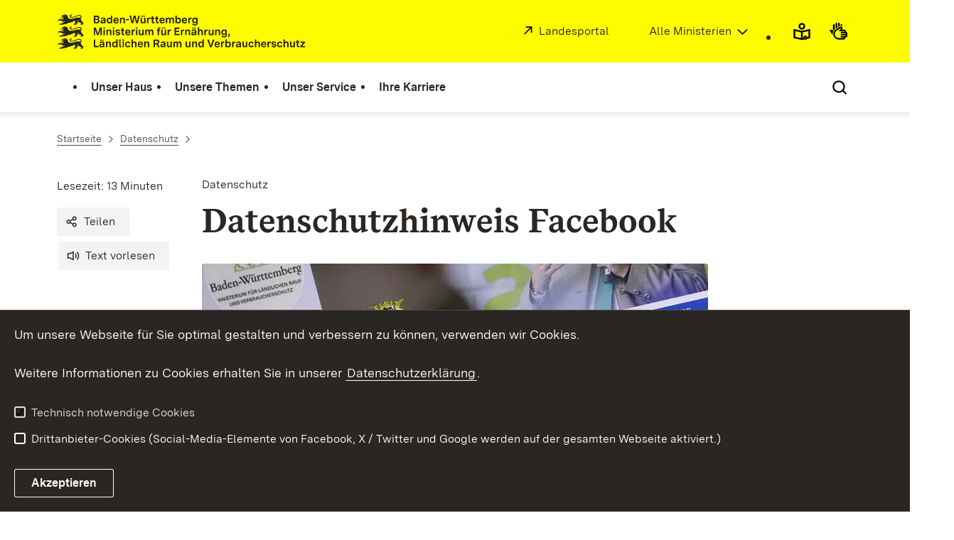

--- FILE ---
content_type: image/svg+xml
request_url: https://assets.baden-wuerttemberg.de/2024/current/media/images/logos/logo-m-mlr_de.svg
body_size: 62072
content:
<?xml version="1.0" encoding="UTF-8"?>
<svg width="296px" height="42px" viewBox="0 0 296 42" version="1.1" xmlns="http://www.w3.org/2000/svg" xmlns:xlink="http://www.w3.org/1999/xlink">
    <title>logo-m-mlr_de</title>
    <g id="logo-m-mlr_de" stroke="none" stroke-width="1" fill="none" fill-rule="evenodd">
        <g id="BaWue_Logo_rgb_pos" transform="translate(1.000000, 1.000000)" fill="#2A2623" fill-rule="nonzero">
            <path d="M27.0176576,33.2348147 C27.8558317,33.0140603 28.468998,32.1460309 28.4003755,31.157973 C28.314638,29.9330785 27.154943,28.6374754 24.4045561,29.1807837 C23.4035961,29.378934 22.5841169,29.6702149 21.7977741,29.9910066 C20.9723603,30.3277184 20.1835465,30.6969185 19.2597158,31.0250828 C18.3083997,31.3630301 17.5099853,31.509106 16.8890007,31.4564037 C16.3304205,31.409008 15.9153438,31.2008316 15.6616555,30.8268312 C15.3164975,30.3092259 15.8181219,29.787347 16.0303492,29.6415952 C16.4172518,29.3886765 16.7655694,28.9570316 16.5597629,28.2551098 C16.1889829,28.3196206 15.5379406,28.5375192 15.0198088,28.9461346 C14.5911818,29.2840819 14.253437,29.7524686 14.2403931,30.3724404 C14.2650226,31.220114 14.8512908,31.8823773 15.8266289,32.1159934 C16.4811347,32.2726624 17.0032364,32.3230557 17.6201701,32.2422805 C18.5057196,32.1263434 19.5869688,31.74017 21.536389,31.0100742 C23.357922,30.3075043 24.3820128,30.0058734 25.1666744,29.9704279 C25.659002,29.9481884 26.0571661,30.0307865 26.4989383,30.1849035 C26.77517,30.2813152 26.9748394,30.4274721 27.1077701,30.598299 C27.2658164,30.8014927 27.3292942,31.0395648 27.3145691,31.2702237 C27.2867799,31.7029624 26.9835489,32.1096942 26.5124076,32.2113316 C26.4039242,32.2347661 26.2864275,32.2419767 26.1613151,32.2295809 C26.015543,32.2156458 25.8569093,32.1856488 25.6778995,32.1524111 C25.149377,32.0532853 24.4366191,31.9202533 23.3273579,32.0424288 C22.6618741,32.1157301 21.8536565,32.2808857 20.8568486,32.6003609 C18.7770092,33.2669182 17.2246795,33.533934 16.0263186,33.5798916 C14.3290068,33.6449898 13.3417996,33.2665738 12.5714782,32.9518788 C12.4955236,32.21439 12.3178911,31.6050924 12.1002153,31.1099292 C11.7469556,30.3063903 11.288048,29.8034088 10.9863159,29.540849 C10.9863159,29.540849 11.1609709,29.4326086 11.2478022,28.8249719 C10.8137268,28.7381811 10.2006618,28.9825118 10.2006618,28.9825118 C10.2006618,28.9825118 9.06233531,28.2516463 7.52317111,28.5120592 C6.93580915,28.6149321 6.65611395,28.7756925 6.49531301,29.0414526 C5.27232248,29.4904759 5.17262954,29.5676255 4.8608106,29.7476683 C4.65816374,29.875191 4.67538011,30.0455723 4.67538011,30.0884512 C4.67538011,30.1870504 4.72680644,30.2481179 4.74924849,30.2749147 C4.78149375,30.3124262 4.81145024,30.3467171 4.81145024,30.4152991 C4.81471122,30.7710906 4.78366099,30.7459547 4.89293433,31.0277969 C4.94120095,31.1413845 5.04830705,31.1328168 5.17696401,31.0888847 C5.98408794,30.7877399 6.6036749,31.0226118 6.6432523,31.5685329 C6.67488993,32.0392894 6.2360749,32.3772772 5.64980669,32.4244298 C5.51906351,32.4322886 5.42828258,32.4376358 5.37754491,32.4404917 C5.28111296,32.4469124 5.21674397,32.45548 5.22751939,32.5680144 C5.23997595,32.6570534 5.36834934,32.9777236 5.40316693,33.0686665 C5.49137553,33.3168254 5.54776423,33.3515822 5.75573804,33.3590764 C6.14806885,33.3730116 6.65611395,33.2754859 6.81900111,33.2251128 C6.81900111,33.2251128 6.80188601,33.7223622 6.95725873,34.3996341 C5.59817782,33.9098789 4.56063804,33.7577266 3.40955119,33.7995118 C2.25974039,33.8409121 1.49575867,34.0766347 0.988888335,34.3609682 C0.0918746797,34.8641319 2.87834596e-15,35.5194884 2.87834596e-15,35.5194884 C0.00642069521,35.5205214 1.32268347,35.8302339 1.86177881,35.6780816 C2.22731284,35.574115 2.47812504,35.2204704 2.47812504,35.2204704 C2.47812504,35.2204704 3.34686333,35.398832 4.48944326,36.0050307 C5.04822604,36.3014765 5.67247154,36.7002685 6.29266614,37.2305328 C6.31561456,37.250119 7.75141974,36.5962816 7.82204738,36.5703152 C7.9991735,36.5051766 8.13180036,36.6234227 8.16226321,36.6810874 C8.21217045,36.7755547 8.22950835,36.9527213 8.09104818,37.0450416 C7.9549578,37.1671766 6.99268396,37.5919957 6.06549101,38.1396182 C5.46310017,38.4964833 4.80829053,38.8833656 4.24555812,39.2273488 C3.80396822,39.1705955 3.61211704,39.1533994 3.19732392,39.1577136 C2.31088315,39.167375 1.72777465,39.9421727 1.72777465,40.509037 L5.17589052,40.509037 C5.31949534,40.4568613 6.76133638,40.1626233 8.21743663,39.871302 C9.27596014,39.6595001 10.3419981,39.4492577 10.9220279,39.3346574 C11.1821369,39.2832514 11.3430392,39.2511276 11.3646103,39.2466716 C11.4419422,39.2292325 11.5465772,39.2167962 11.6411255,39.1241113 C11.6885009,39.0776473 11.733304,39.0109693 11.7708762,38.9133829 C11.797673,38.8469074 11.9199093,38.4922298 11.9199093,38.4922298 L12.6744118,38.4193742 C13.681509,38.3340215 14.5744718,38.1312733 15.3759447,37.8747898 C16.40597,37.5452077 17.2850989,37.1269105 18.0614561,36.7550571 C19.0068377,36.30176 19.7871446,35.9277596 20.463424,35.8977423 C20.3547381,36.5663048 20.5117919,37.0864014 20.6182094,37.5987607 C20.7196847,38.0867133 20.775162,38.5676375 20.5116906,39.1630608 C18.5148139,39.1630608 18.7345759,40.509037 18.7345759,40.509037 L22.1977207,40.509037 C22.1977207,40.509037 22.4417071,39.7125467 23.0025558,38.8348154 C23.2606799,38.4307167 23.5769548,38.0091991 23.9836259,37.639837 C24.0683912,37.5637608 24.0608565,37.4833705 24.0126102,37.4190825 C23.5731065,36.873607 23.3509747,35.7752023 23.3509747,35.7752023 C23.3134025,35.6347774 23.4830142,35.5415862 23.5408612,35.5319247 C23.6018882,35.5212303 23.7663552,35.5200556 23.7999778,35.6782842 C23.7999778,35.6782842 23.8772084,36.4399974 24.5985948,37.1033545 C25.055011,37.5217934 25.6090542,37.8516591 26.1614973,38.1118897 C26.8259076,38.4248024 27.488333,38.6370499 27.9769945,38.7815864 C28.5353722,38.9466206 28.5975942,39.1330436 28.5975942,39.1887638 C28.5847325,39.1887638 28.3853466,39.1984253 28.3532229,39.2016457 C28.0702667,39.232696 27.7454849,39.2691542 27.3670892,39.628146 C26.9801866,39.9957055 27.061691,40.509037 27.061691,40.509037 L29.4443765,40.509037 C29.7552232,40.509037 29.8655903,40.3257738 29.9737902,39.9753496 C30.0435064,39.7503418 30.3253688,38.6079846 30.3447524,38.529721 C30.4379234,38.1825174 30.3403977,37.9981604 30.2203287,37.8942545 C29.9471757,37.6203318 29.6150617,37.3804368 29.3087722,37.1884641 C28.8121102,36.8771718 28.3831794,36.6918628 28.3831794,36.6918628 C28.3266084,36.1614972 28.0763026,35.2726259 27.7261013,34.471072 C27.5194035,33.9979862 27.2746271,33.5553228 27.0176778,33.2347337 L27.0176576,33.2348147 Z M6.61287047,29.4798828 C6.97206482,29.2652857 7.4440163,29.2104971 7.83219492,29.2561509 C7.79016671,29.9580524 6.80472165,30.1441715 6.61287047,29.4798828 Z M3.24427399,30.9800569 C3.25812811,30.9500599 3.27384565,30.9205085 3.29134559,30.8915648 C3.29422173,30.8867644 3.30846069,30.8633097 3.31230905,30.8581447 C3.31962095,30.8483213 3.33554103,30.8543571 3.33653351,30.8664694 C3.35046864,31.1429644 3.5091226,31.5705381 4.2808213,31.6669903 C5.01079561,31.7591485 5.55959289,31.6348261 6.02797956,31.496609 C6.08049964,31.6230582 6.06654425,31.8224035 5.82543397,31.911321 C5.6078595,31.9777763 5.01614281,32.1503046 4.09648456,32.0527789 C3.23783304,31.9616334 3.03984473,31.422376 3.24427399,30.9800367 L3.24427399,30.9800569 Z M27.0176576,19.1072598 C27.8558317,18.8865053 28.468998,18.018476 28.4003755,17.0304181 C28.314638,15.8055236 27.154943,14.5099205 24.4045561,15.0532288 C23.4035961,15.2513791 22.5841169,15.5426599 21.7977741,15.8634516 C20.9723603,16.2001634 20.1835465,16.5693635 19.2597158,16.8975279 C18.3083997,17.2354752 17.5099853,17.3815511 16.8890007,17.3288487 C16.3304205,17.2814531 15.9153438,17.0732767 15.6616555,16.6992763 C15.3164975,16.181671 15.8181219,15.6597921 16.0303492,15.5140402 C16.4172518,15.2611216 16.7655694,14.8294767 16.5597629,14.1275549 C16.1889829,14.1920657 15.5379406,14.4099642 15.0198088,14.8185797 C14.5911818,15.156527 14.253437,15.6249137 14.2403931,16.2448855 C14.2650226,17.092559 14.8512908,17.7548224 15.8266289,17.9884384 C16.4811347,18.1451075 17.0032364,18.1955008 17.6201701,18.1147256 C18.5057196,17.9987885 19.5869688,17.6126151 21.536389,16.8825193 C23.357922,16.1799494 24.3820128,15.8783185 25.1666744,15.842873 C25.659002,15.8206335 26.0571661,15.9032316 26.4989383,16.0573485 C26.77517,16.1537602 26.9748394,16.2999171 27.1077701,16.4707441 C27.2658164,16.6739378 27.3292942,16.9120099 27.3145691,17.1426688 C27.2867799,17.5754075 26.9835489,17.9821393 26.5124076,18.0837767 C26.4039242,18.1072112 26.2864275,18.1144218 26.1613151,18.102026 C26.015543,18.0880909 25.8569093,18.0580939 25.6778995,18.0248561 C25.149377,17.9257303 24.4366191,17.7926984 23.3273579,17.9148739 C22.6618741,17.9881751 21.8536565,18.1533308 20.8568486,18.472806 C18.7770092,19.1393633 17.2246795,19.4063791 16.0263186,19.4523367 C14.3290068,19.5174349 13.3417996,19.1390189 12.5714782,18.8243238 C12.4955236,18.0868351 12.3178911,17.4775375 12.1002153,16.9823742 C11.7469556,16.1788354 11.288048,15.6758539 10.9863159,15.4132941 C10.9863159,15.4132941 11.1609709,15.3050537 11.2478022,14.6974169 C10.8137268,14.6106261 10.2006618,14.8549569 10.2006618,14.8549569 C10.2006618,14.8549569 9.06233531,14.1240914 7.52317111,14.3845043 C6.93580915,14.4873772 6.65611395,14.6481376 6.49531301,14.9138977 C5.27232248,15.362921 5.17262954,15.4400706 4.8608106,15.6201134 C4.65816374,15.7476361 4.67538011,15.9180174 4.67538011,15.9608963 C4.67538011,16.0594955 4.72680644,16.120563 4.74924849,16.1473598 C4.78149375,16.1848712 4.81145024,16.2191622 4.81145024,16.2877441 C4.81471122,16.6435357 4.78366099,16.6183998 4.89293433,16.900242 C4.94120095,17.0138296 5.04830705,17.0052619 5.17696401,16.9613298 C5.98408794,16.660185 6.6036749,16.8950568 6.6432523,17.440978 C6.67488993,17.9117344 6.2360749,18.2497223 5.64980669,18.2968749 C5.51906351,18.3047336 5.42828258,18.3100808 5.37754491,18.3129367 C5.28111296,18.3193574 5.21674397,18.3279251 5.22751939,18.4404594 C5.23997595,18.5294985 5.36834934,18.8501687 5.40316693,18.9411116 C5.49137553,19.1892705 5.54776423,19.2240273 5.75573804,19.2315215 C6.14806885,19.2454566 6.65611395,19.1479309 6.81900111,19.0975578 C6.81900111,19.0975578 6.80188601,19.5948073 6.95725873,20.2720792 C5.59817782,19.782324 4.56063804,19.6301717 3.40955119,19.6719569 C2.25974039,19.7133572 1.49575867,19.9490798 0.988888335,20.2334133 C0.0918746797,20.736577 2.87834596e-15,21.3919335 2.87834596e-15,21.3919335 C0.00642069521,21.3929665 1.32268347,21.702679 1.86177881,21.5505267 C2.22731284,21.4465601 2.47812504,21.0929155 2.47812504,21.0929155 C2.47812504,21.0929155 3.34686333,21.2712771 4.48944326,21.8774758 C5.04822604,22.1739215 5.67247154,22.5727136 6.29266614,23.1029779 C6.31561456,23.1225641 7.75141974,22.4687266 7.82204738,22.4427603 C7.9991735,22.3776216 8.13180036,22.4958678 8.16226321,22.5535325 C8.21217045,22.6479998 8.22950835,22.8251664 8.09104818,22.9174867 C7.9549578,23.0396217 6.99268396,23.4644408 6.06549101,24.0120633 C5.46310017,24.3689284 4.80829053,24.7558107 4.24555812,25.0997939 C3.80396822,25.0430406 3.61211704,25.0258445 3.19732392,25.0301587 C2.31088315,25.0398201 1.72777465,25.8146178 1.72777465,26.3814821 L5.17589052,26.3814821 C5.31949534,26.3293064 6.76133638,26.0350684 8.21743663,25.7437471 C9.27596014,25.5319451 10.3419981,25.3217028 10.9220279,25.2071025 C11.1821369,25.1556964 11.3430392,25.1235727 11.3646103,25.1191167 C11.4419422,25.1016775 11.5465772,25.0892412 11.6411255,24.9965564 C11.6885009,24.9500924 11.733304,24.8834144 11.7708762,24.7858279 C11.797673,24.7193525 11.9199093,24.3646749 11.9199093,24.3646749 L12.6744118,24.2918193 C13.681509,24.2064665 14.5744718,24.0037184 15.3759447,23.7472349 C16.40597,23.4176527 17.2850989,22.9993556 18.0614561,22.6275021 C19.0068377,22.1742051 19.7871446,21.8002047 20.463424,21.7701874 C20.3547381,22.4387499 20.5117919,22.9588465 20.6182094,23.4712058 C20.7196847,23.9591584 20.775162,24.4400826 20.5116906,25.0355059 C18.5148139,25.0355059 18.7345759,26.3814821 18.7345759,26.3814821 L22.1977207,26.3814821 C22.1977207,26.3814821 22.4417071,25.5849918 23.0025558,24.7072605 C23.2606799,24.3031618 23.5769548,23.8816442 23.9836259,23.512282 C24.0683912,23.4362059 24.0608565,23.3558156 24.0126102,23.2915276 C23.5731065,22.7460521 23.3509747,21.6476473 23.3509747,21.6476473 C23.3134025,21.5072225 23.4830142,21.4140313 23.5408612,21.4043698 C23.6018882,21.3936754 23.7663552,21.3925007 23.7999778,21.5507293 C23.7999778,21.5507293 23.8772084,22.3124425 24.5985948,22.9757995 C25.055011,23.3942385 25.6090542,23.7241042 26.1614973,23.9843348 C26.8259076,24.2972475 27.488333,24.509495 27.9769945,24.6540315 C28.5353722,24.8190657 28.5975942,25.0054886 28.5975942,25.0612089 C28.5847325,25.0612089 28.3853466,25.0708704 28.3532229,25.0740908 C28.0702667,25.1051411 27.7454849,25.1415993 27.3670892,25.5005911 C26.9801866,25.8681506 27.061691,26.3814821 27.061691,26.3814821 L29.4443765,26.3814821 C29.7552232,26.3814821 29.8655903,26.1982189 29.9737902,25.8477947 C30.0435064,25.6227868 30.3253688,24.4804297 30.3447524,24.4021661 C30.4379234,24.0549624 30.3403977,23.8706054 30.2203287,23.7666996 C29.9471757,23.4927769 29.6150617,23.2528819 29.3087722,23.0609092 C28.8121102,22.7496169 28.3831794,22.5643079 28.3831794,22.5643079 C28.3266084,22.0339423 28.0763026,21.145071 27.7261013,20.343517 C27.5194035,19.8704313 27.2746271,19.4277679 27.0176778,19.1071788 L27.0176576,19.1072598 Z M6.61287047,15.3523278 C6.97206482,15.1377308 7.4440163,15.0829422 7.83219492,15.128596 C7.79016671,15.8304975 6.80472165,16.0166166 6.61287047,15.3523278 Z M3.24427399,16.852502 C3.25812811,16.822505 3.27384565,16.7929536 3.29134559,16.7640098 C3.29422173,16.7592095 3.30846069,16.7357547 3.31230905,16.7305898 C3.31962095,16.7207664 3.33554103,16.7268022 3.33653351,16.7389144 C3.35046864,17.0154094 3.5091226,17.4429832 4.2808213,17.5394354 C5.01079561,17.6315936 5.55959289,17.5072711 6.02797956,17.369054 C6.08049964,17.4955032 6.06654425,17.6948486 5.82543397,17.7837661 C5.6078595,17.8502213 5.01614281,18.0227497 4.09648456,17.925224 C3.23783304,17.8340785 3.03984473,17.2948211 3.24427399,16.8524818 L3.24427399,16.852502 Z M27.0176576,4.97970486 C27.8558317,4.75895042 28.468998,3.89092104 28.4003755,2.90286314 C28.314638,1.67796869 27.154943,0.382365565 24.4045561,0.925673856 C23.4035961,1.12382421 22.5841169,1.41510502 21.7977741,1.73589673 C20.9723603,2.07260852 20.1835465,2.44180862 19.2597158,2.76997298 C18.3083997,3.1079203 17.5099853,3.25399618 16.8890007,3.20129382 C16.3304205,3.15389815 15.9153438,2.94572179 15.6616555,2.57172136 C15.3164975,2.0541161 15.8181219,1.53223714 16.0303492,1.38648533 C16.4172518,1.13356665 16.7655694,0.701921743 16.5597629,0 C16.1889829,0.0645107705 15.5379406,0.282409316 15.0198088,0.69102479 C14.5911818,1.02897211 14.253437,1.49735878 14.2403931,2.11733058 C14.2650226,2.96500413 14.8512908,3.62726745 15.8266289,3.86088353 C16.4811347,4.01755255 17.0032364,4.06794589 17.6201701,3.98717071 C18.5057196,3.87123361 19.5869688,3.48506019 21.536389,2.75496435 C23.357922,2.05239447 24.3820128,1.75076357 25.1666744,1.71531809 C25.659002,1.69307859 26.0571661,1.77567668 26.4989383,1.92979362 C26.77517,2.02620532 26.9748394,2.17236222 27.1077701,2.34318917 C27.2658164,2.54638291 27.3292942,2.78445499 27.3145691,3.01511391 C27.2867799,3.44785256 26.9835489,3.85458436 26.5124076,3.95622174 C26.4039242,3.97965627 26.2864275,3.98686689 26.1613151,3.9744711 C26.015543,3.96053596 25.8569093,3.93053896 25.6778995,3.89730123 C25.149377,3.79817542 24.4366191,3.66514347 23.3273579,3.78731897 C22.6618741,3.86062022 21.8536565,4.0257759 20.8568486,4.34525106 C18.7770092,5.01180834 17.2246795,5.27882419 16.0263186,5.32478178 C14.3290068,5.38987994 13.3417996,5.01146401 12.5714782,4.69676893 C12.4955236,3.95928018 12.3178911,3.34998253 12.1002153,2.85481933 C11.7469556,2.05128046 11.288048,1.548299 10.9863159,1.28573915 C10.9863159,1.28573915 11.1609709,1.17749879 11.2478022,0.569862018 C10.8137268,0.483071233 10.2006618,0.727401978 10.2006618,0.727401978 C10.2006618,0.727401978 9.06233531,-0.00346352959 7.52317111,0.256949336 C6.93580915,0.359822241 6.65611395,0.520582676 6.49531301,0.786342745 C5.27232248,1.23536606 5.17262954,1.31251568 4.8608106,1.49255845 C4.65816374,1.62008116 4.67538011,1.79046251 4.67538011,1.83334141 C4.67538011,1.9319406 4.72680644,1.9930081 4.74924849,2.01980488 C4.78149375,2.05731632 4.81145024,2.09160729 4.81145024,2.16018923 C4.81471122,2.51598081 4.78366099,2.4908449 4.89293433,2.77268709 C4.94120095,2.88627466 5.04830705,2.87770698 5.17696401,2.83377484 C5.98408794,2.53263006 6.6036749,2.76750193 6.6432523,3.31342306 C6.67488993,3.78417952 6.2360749,4.12216734 5.64980669,4.16931996 C5.51906351,4.17717873 5.42828258,4.18252593 5.37754491,4.18538182 C5.28111296,4.19180252 5.21674397,4.2003702 5.22751939,4.31290453 C5.23997595,4.40194357 5.36834934,4.72261375 5.40316693,4.81355672 C5.49137553,5.06171557 5.54776423,5.0964724 5.75573804,5.10396658 C6.14806885,5.11790172 6.65611395,5.02037602 6.81900111,4.97000293 C6.81900111,4.97000293 6.80188601,5.46725235 6.95725873,6.1445243 C5.59817782,5.65476906 4.56063804,5.50261681 3.40955119,5.54440197 C2.25974039,5.58580229 1.49575867,5.82152484 0.988888335,6.10585834 C0.0918746797,6.6090221 2.87834596e-15,7.26437861 2.87834596e-15,7.26437861 C0.00642069521,7.26541159 1.32268347,7.57512406 1.86177881,7.42297181 C2.22731284,7.31900516 2.47812504,6.96536056 2.47812504,6.96536056 C2.47812504,6.96536056 3.34686333,7.1437222 4.48944326,7.7499209 C5.04822604,8.04636663 5.67247154,8.44515864 6.29266614,8.97542299 C6.31561456,8.99500915 7.75141974,8.34117173 7.82204738,8.31520539 C7.9991735,8.25006673 8.13180036,8.36831284 8.16226321,8.42597757 C8.21217045,8.52044483 8.22950835,8.69761146 8.09104818,8.78993174 C7.9549578,8.91206673 6.99268396,9.33688585 6.06549101,9.88450837 C5.46310017,10.2413734 4.80829053,10.6282558 4.24555812,10.9722389 C3.80396822,10.9154857 3.61211704,10.8982896 3.19732392,10.9026038 C2.31088315,10.9122652 1.72777465,11.6870628 1.72777465,12.2539272 L5.17589052,12.2539272 C5.31949534,12.2017514 6.76133638,11.9075135 8.21743663,11.6161921 C9.27596014,11.4043902 10.3419981,11.1941479 10.9220279,11.0795476 C11.1821369,11.0281415 11.3430392,10.9960178 11.3646103,10.9915618 C11.4419422,10.9741226 11.5465772,10.9616863 11.6411255,10.8690015 C11.6885009,10.8225375 11.733304,10.7558595 11.7708762,10.658273 C11.797673,10.5917976 11.9199093,10.23712 11.9199093,10.23712 L12.6744118,10.1642643 C13.681509,10.0789116 14.5744718,9.87616349 15.3759447,9.61968001 C16.40597,9.29009782 17.2850989,8.87180067 18.0614561,8.49994722 C19.0068377,8.04665019 19.7871446,7.67264976 20.463424,7.6426325 C20.3547381,8.31119499 20.5117919,8.83129155 20.6182094,9.34365088 C20.7196847,9.83160346 20.775162,10.3125277 20.5116906,10.907951 C18.5148139,10.907951 18.7345759,12.2539272 18.7345759,12.2539272 L22.1977207,12.2539272 C22.1977207,12.2539272 22.4417071,11.4574369 23.0025558,10.5797056 C23.2606799,10.1756069 23.5769548,9.75408926 23.9836259,9.38472712 C24.0683912,9.308651 24.0608565,9.22826065 24.0126102,9.16397268 C23.5731065,8.61849715 23.3509747,7.52009242 23.3509747,7.52009242 C23.3134025,7.37966756 23.4830142,7.28647634 23.5408612,7.27681491 C23.6018882,7.2661205 23.7663552,7.26494574 23.7999778,7.42317435 C23.7999778,7.42317435 23.8772084,8.18488756 24.5985948,8.84824462 C25.055011,9.26668355 25.6090542,9.5965493 26.1614973,9.85677987 C26.8259076,10.1696926 27.488333,10.3819401 27.9769945,10.5264766 C28.5353722,10.6915108 28.5975942,10.8779337 28.5975942,10.933654 C28.5847325,10.933654 28.3853466,10.9433154 28.3532229,10.9465359 C28.0702667,10.9775862 27.7454849,11.0140444 27.3670892,11.3730362 C26.9801866,11.7405956 27.061691,12.2539272 27.061691,12.2539272 L29.4443765,12.2539272 C29.7552232,12.2539272 29.8655903,12.0706639 29.9737902,11.7202398 C30.0435064,11.4952319 30.3253688,10.3528748 30.3447524,10.2746112 C30.4379234,9.92740752 30.3403977,9.74305053 30.2203287,9.63914464 C29.9471757,9.36522198 29.6150617,9.12532698 29.3087722,8.93335427 C28.8121102,8.62206196 28.3831794,8.436753 28.3831794,8.436753 C28.3266084,7.90638737 28.0763026,7.01751605 27.7261013,6.21596213 C27.5194035,5.74287639 27.2746271,5.300213 27.0176778,4.97962384 L27.0176576,4.97970486 Z M6.61287047,1.22477293 C6.97206482,1.01017588 7.4440163,0.955387294 7.83219492,1.00104107 C7.79016671,1.70294256 6.80472165,1.8890617 6.61287047,1.22477293 L6.61287047,1.22477293 Z M3.24427399,2.7249471 C3.25812811,2.6949501 3.27384565,2.66539869 3.29134559,2.63645493 C3.29422173,2.6316546 3.30846069,2.60819982 3.31230905,2.60303491 C3.31962095,2.59321145 3.33554103,2.5992473 3.33653351,2.61135953 C3.35046864,2.88785452 3.5091226,3.31542826 4.2808213,3.41188047 C5.01079561,3.50403871 5.55959289,3.37971623 6.02797956,3.24149912 C6.08049964,3.36794833 6.06654425,3.5672937 5.82543397,3.65621121 C5.6078595,3.72266642 5.01614281,3.89519475 4.09648456,3.79766905 C3.23783304,3.70652354 3.03984473,3.16726616 3.24427399,2.72492684 L3.24427399,2.7249471 Z" id="lion"></path>
            <path d="M42.6860578,10.6336435 L46.6267848,10.6336435 C48.5452966,10.6336435 49.5693671,9.38920338 49.5693671,8.04105993 C49.5693671,7.0688411 49.0119617,6.16143685 47.9101137,5.85032683 C48.8304808,5.55217972 49.2841829,4.67070131 49.2841829,3.7892229 C49.2841829,2.66144906 48.5064079,1.55960104 46.8601173,1.55960104 L42.6860578,1.55960104 L42.6860578,10.6336435 Z M46.4453039,9.02624168 L44.3971629,9.02624168 L44.3971629,6.58921314 L46.5230815,6.58921314 C47.3915969,6.58921314 47.8323361,7.13365569 47.8323361,7.76883866 C47.8323361,8.42994746 47.4045599,9.02624168 46.4453039,9.02624168 Z M46.3416006,5.22810677 L44.3971629,5.22810677 L44.3971629,3.15403993 L46.4193781,3.15403993 C47.1712273,3.15403993 47.534189,3.58181622 47.534189,4.13922168 C47.534189,4.7355159 47.1323386,5.22810677 46.3416006,5.22810677 Z M52.7971337,10.7762356 C53.8860187,10.7762356 54.6508309,10.2836447 55.0526813,9.49290672 L55.0526813,10.6336435 L56.6082315,10.6336435 L56.6082315,6.05773351 C56.6082315,4.55403505 55.7267531,3.82811166 53.9119446,3.82811166 C52.265654,3.82811166 51.1378802,4.42440587 50.8138072,5.74662349 L52.3823203,6.08365935 C52.4989865,5.47440221 52.900837,5.11144051 53.8212042,5.11144051 C54.5600905,5.11144051 54.9360151,5.37069887 54.9360151,5.91514142 C54.9360151,6.43365813 54.5989792,6.55032439 54.0934254,6.62810189 L52.745282,6.80958274 C51.7730632,6.95217484 50.6193635,7.32809945 50.6193635,8.79290916 C50.6193635,10.076238 51.5267677,10.7762356 52.7971337,10.7762356 Z M53.2767616,9.4021663 C52.6545416,9.4021663 52.2915799,9.14290794 52.2915799,8.62439123 C52.2915799,8.02809701 52.8230595,7.872542 53.3026874,7.80772741 L54.0545367,7.69106115 C54.4304613,7.63920948 54.6897196,7.57439489 54.9360151,7.48365447 L54.9360151,7.84661616 C54.9360151,8.79290916 54.2619434,9.4021663 53.2767616,9.4021663 Z M60.8730314,10.7762356 C62.0137682,10.7762356 62.7137658,10.2188301 62.985987,9.53179548 L62.985987,10.6336435 L64.5415372,10.6336435 L64.5415372,1.41700895 L62.8822837,1.41700895 L62.8822837,4.85218216 C62.519322,4.20403627 61.8063615,3.82811166 60.8730314,3.82811166 C59.0322971,3.82811166 57.943412,5.24106969 57.943412,7.31513654 C57.943412,9.38920338 59.04526,10.7762356 60.8730314,10.7762356 Z M61.248956,9.2595742 C60.1989597,9.2595742 59.6415542,8.46883622 59.6415542,7.2892107 C59.6415542,6.09662227 60.1989597,5.34477303 61.248956,5.34477303 C62.3119153,5.34477303 62.8822837,6.09662227 62.8822837,7.25032195 C62.8822837,8.46883622 62.2989524,9.2595742 61.248956,9.2595742 Z M69.2081876,10.7762356 C70.7378119,10.7762356 71.8007711,10.1280897 72.2155845,8.90957542 L70.6470714,8.57253956 C70.4396647,9.14290794 69.9859626,9.42809213 69.2341134,9.42809213 C68.2230058,9.42809213 67.6785633,8.87068667 67.5748599,7.75587574 L72.2285474,7.75587574 L72.2285474,7.32809945 C72.2285474,5.39662471 71.347069,3.82811166 69.1692988,3.82811166 C67.0433803,3.82811166 65.9415323,5.35773595 65.9415323,7.37995112 C65.9415323,9.55772131 67.250787,10.7762356 69.2081876,10.7762356 Z M67.6137487,6.62810189 C67.7693037,5.6818089 68.2489316,5.1762551 69.1692988,5.1762551 C70.089666,5.1762551 70.5433681,5.6818089 70.5952198,6.62810189 L67.6137487,6.62810189 Z M73.6285425,10.6336435 L75.287796,10.6336435 L75.287796,7.00402651 C75.287796,5.9021785 75.8970531,5.30588428 76.7655686,5.30588428 C77.4655662,5.30588428 77.9322312,5.72069765 77.9322312,6.53736147 L77.9322312,10.6336435 L79.6044476,10.6336435 L79.6044476,6.23921436 C79.6044476,4.72255298 78.8655613,3.82811166 77.3748258,3.82811166 C76.3637182,3.82811166 75.6118689,4.22996211 75.2359443,4.99477425 L75.2359443,3.94477791 L73.6285425,3.94477791 L73.6285425,10.6336435 Z M80.9396281,6.91328609 L84.5303564,6.91328609 L84.5303564,5.42255054 L80.9396281,5.42255054 L80.9396281,6.91328609 Z M87.3562724,10.6336435 L89.3266359,10.6336435 L91.1155186,3.94477791 L92.9044012,10.6336435 L94.8747647,10.6336435 L97.1821641,1.55960104 L95.4062444,1.55960104 L93.8118055,8.35216996 L92.1007003,1.55960104 L90.1303368,1.55960104 L88.4192317,8.35216996 L86.8247928,1.55960104 L85.0488731,1.55960104 L87.3562724,10.6336435 Z M100.306227,10.7762356 C101.265483,10.7762356 102.00437,10.3614222 102.354368,9.49290672 L102.354368,10.6336435 L103.922881,10.6336435 L103.922881,3.94477791 L102.250665,3.94477791 L102.250665,7.61328364 C102.250665,8.66327998 101.706222,9.33735171 100.876596,9.33735171 C100.176598,9.33735171 99.7358589,8.92253834 99.7358589,8.0929116 L99.7358589,3.94477791 L98.0766054,3.94477791 L98.0766054,8.36513288 C98.0766054,9.88179426 98.8673434,10.7762356 100.306227,10.7762356 Z M101.537704,3.06329951 L102.976588,3.06329951 L102.976588,1.57256396 L101.537704,1.57256396 L101.537704,3.06329951 Z M99.0488243,3.06329951 L100.487708,3.06329951 L100.487708,1.57256396 L99.0488243,1.57256396 L99.0488243,3.06329951 Z M105.763616,10.6336435 L107.422869,10.6336435 L107.422869,7.34106237 C107.422869,6.17439977 107.863608,5.50032805 109.004345,5.50032805 L109.600639,5.50032805 L109.600639,3.86700041 L109.017308,3.86700041 C108.161755,3.86700041 107.591387,4.3725542 107.371017,5.13736635 L107.371017,3.94477791 L105.763616,3.94477791 L105.763616,10.6336435 Z M113.282108,10.6336435 L114.539511,10.6336435 L114.539511,9.16883378 L113.73581,9.16883378 C113.217293,9.16883378 113.048775,8.96142709 113.048775,8.4558733 L113.048775,5.40958762 L114.396919,5.40958762 L114.396919,3.94477791 L113.048775,3.94477791 L113.048775,1.94848858 L111.376559,2.41515362 L111.376559,3.94477791 L110.222859,3.94477791 L110.222859,5.40958762 L111.376559,5.40958762 L111.376559,8.72809457 C111.376559,10.0114234 112.011742,10.6336435 113.282108,10.6336435 Z M118.272831,10.6336435 L119.530234,10.6336435 L119.530234,9.16883378 L118.726533,9.16883378 C118.208017,9.16883378 118.039499,8.96142709 118.039499,8.4558733 L118.039499,5.40958762 L119.387642,5.40958762 L119.387642,3.94477791 L118.039499,3.94477791 L118.039499,1.94848858 L116.367282,2.41515362 L116.367282,3.94477791 L115.213583,3.94477791 L115.213583,5.40958762 L116.367282,5.40958762 L116.367282,8.72809457 C116.367282,10.0114234 117.002465,10.6336435 118.272831,10.6336435 Z M123.691331,10.7762356 C125.220955,10.7762356 126.283915,10.1280897 126.698728,8.90957542 L125.130215,8.57253956 C124.922808,9.14290794 124.469106,9.42809213 123.717257,9.42809213 C122.706149,9.42809213 122.161707,8.87068667 122.058003,7.75587574 L126.711691,7.75587574 L126.711691,7.32809945 C126.711691,5.39662471 125.830212,3.82811166 123.652442,3.82811166 C121.526524,3.82811166 120.424676,5.35773595 120.424676,7.37995112 C120.424676,9.55772131 121.73393,10.7762356 123.691331,10.7762356 Z M122.096892,6.62810189 C122.252447,5.6818089 122.732075,5.1762551 123.652442,5.1762551 C124.572809,5.1762551 125.026511,5.6818089 125.078363,6.62810189 L122.096892,6.62810189 Z M128.098723,10.6336435 L129.770939,10.6336435 L129.770939,6.73180524 C129.770939,5.78551224 130.328345,5.30588428 131.01538,5.30588428 C131.6376,5.30588428 132.026487,5.65588306 132.026487,6.38180646 L132.026487,10.6336435 L133.698703,10.6336435 L133.698703,6.73180524 C133.698703,5.78551224 134.243146,5.30588428 134.943144,5.30588428 C135.565364,5.30588428 135.954251,5.65588306 135.954251,6.38180646 L135.954251,10.6336435 L137.613505,10.6336435 L137.613505,5.99291892 C137.613505,4.56699797 136.667212,3.82811166 135.487586,3.82811166 C134.52833,3.82811166 133.737592,4.20403627 133.348705,5.05958884 C133.115372,4.20403627 132.376486,3.82811166 131.559822,3.82811166 C130.743158,3.82811166 130.056124,4.20403627 129.719088,4.92995967 L129.719088,3.94477791 L128.098723,3.94477791 L128.098723,10.6336435 Z M143.05793,10.7762356 C144.885702,10.7762356 145.98755,9.36327754 145.98755,7.27624778 C145.98755,5.24106969 144.937553,3.82811166 143.109782,3.82811166 C142.1246,3.82811166 141.398677,4.28181378 141.048678,4.96884842 L141.048678,1.41700895 L139.389424,1.41700895 L139.389424,10.6336435 L140.944975,10.6336435 L140.944975,9.58364715 C141.217196,10.244756 141.956082,10.7762356 143.05793,10.7762356 Z M142.682005,9.2595742 C141.644972,9.2595742 141.048678,8.50772497 141.048678,7.30217362 C141.048678,6.10958518 141.644972,5.35773595 142.707931,5.35773595 C143.757928,5.35773595 144.289407,6.09662227 144.289407,7.2892107 C144.289407,8.48179914 143.744965,9.2595742 142.682005,9.2595742 Z M150.213461,10.7762356 C151.743085,10.7762356 152.806044,10.1280897 153.220858,8.90957542 L151.652345,8.57253956 C151.444938,9.14290794 150.991236,9.42809213 150.239387,9.42809213 C149.228279,9.42809213 148.683836,8.87068667 148.580133,7.75587574 L153.233821,7.75587574 L153.233821,7.32809945 C153.233821,5.39662471 152.352342,3.82811166 150.174572,3.82811166 C148.048653,3.82811166 146.946805,5.35773595 146.946805,7.37995112 C146.946805,9.55772131 148.25606,10.7762356 150.213461,10.7762356 Z M148.619022,6.62810189 C148.774577,5.6818089 149.254205,5.1762551 150.174572,5.1762551 C151.094939,5.1762551 151.548641,5.6818089 151.600493,6.62810189 L148.619022,6.62810189 Z M154.633816,10.6336435 L156.293069,10.6336435 L156.293069,7.34106237 C156.293069,6.17439977 156.733808,5.50032805 157.874545,5.50032805 L158.470839,5.50032805 L158.470839,3.86700041 L157.887508,3.86700041 C157.031955,3.86700041 156.461587,4.3725542 156.241217,5.13736635 L156.241217,3.94477791 L154.633816,3.94477791 L154.633816,10.6336435 Z M162.411566,13.2651158 C164.226375,13.2651158 165.71711,12.3188228 165.71711,10.2058672 L165.71711,3.94477791 L164.07082,3.94477791 L164.07082,4.87810799 C163.75971,4.26885086 163.085638,3.82811166 162.087493,3.82811166 C160.480092,3.82811166 159.131948,4.9558855 159.131948,7.17254444 C159.131948,9.35031463 160.441203,10.4132739 162.009716,10.4132739 C162.968972,10.4132739 163.733784,9.99846052 164.096746,9.28550004 L164.096746,10.4132739 C164.096746,11.4243815 163.474526,11.9558611 162.424529,11.9558611 C161.400459,11.9558611 160.920831,11.4891961 160.83009,10.8540131 L159.209726,11.2040119 C159.546762,12.5391924 160.778239,13.2651158 162.411566,13.2651158 Z M162.424529,9.01327876 C161.530088,9.01327876 160.83009,8.42994746 160.83009,7.19847028 C160.83009,5.92810433 161.543051,5.35773595 162.450455,5.35773595 C163.357859,5.35773595 164.044894,5.95403017 164.044894,7.18550736 C164.044894,8.46883622 163.293045,9.01327876 162.424529,9.01327876 Z" id="Shape"></path>
            <path d="M42.6860578,24.710562 L44.3064225,24.710562 L44.3064225,17.8791043 L46.5749331,24.710562 L48.3638158,24.710562 L50.6193635,17.8791043 L50.6193635,24.710562 L52.2397282,24.710562 L52.2397282,15.6365196 L49.8156626,15.6365196 L47.4693745,22.662421 L45.1101234,15.6365196 L42.6860578,15.6365196 L42.6860578,24.710562 Z M54.1712029,24.710562 L55.8434193,24.710562 L55.8434193,18.0216964 L54.1712029,18.0216964 L54.1712029,24.710562 Z M54.1452771,17.1142922 L55.8693452,17.1142922 L55.8693452,15.41615 L54.1452771,15.41615 L54.1452771,17.1142922 Z M57.632302,24.710562 L59.2915555,24.710562 L59.2915555,21.080945 C59.2915555,19.979097 59.9008126,19.3828028 60.7693281,19.3828028 C61.4693256,19.3828028 61.9359907,19.7976162 61.9359907,20.61428 L61.9359907,24.710562 L63.6082071,24.710562 L63.6082071,20.3161329 C63.6082071,18.7994715 62.8693208,17.9050302 61.3785852,17.9050302 C60.3674776,17.9050302 59.6156284,18.3068806 59.2397038,19.0716928 L59.2397038,18.0216964 L57.632302,18.0216964 L57.632302,24.710562 Z M65.3322751,24.710562 L67.0044915,24.710562 L67.0044915,18.0216964 L65.3322751,18.0216964 L65.3322751,24.710562 Z M65.3063493,17.1142922 L67.0304174,17.1142922 L67.0304174,15.41615 L65.3063493,15.41615 L65.3063493,17.1142922 Z M71.4118836,24.8531541 C72.9803966,24.8531541 74.1470592,24.1661195 74.1470592,22.7272356 C74.1470592,21.3920551 73.1359516,21.0161304 72.1248441,20.8346496 L71.0748477,20.6402058 C70.4526277,20.5235396 70.0378143,20.3550216 70.0378143,19.8624308 C70.0378143,19.4346545 70.3878131,19.1753961 71.0748477,19.1753961 C71.8526228,19.1753961 72.3322507,19.4865061 72.3970653,20.1216891 L73.9915042,19.7846533 C73.7581717,18.5272502 72.6952124,17.9050302 71.1396623,17.9050302 C69.4674459,17.9050302 68.4563383,18.6179907 68.4563383,19.979097 C68.4563383,21.4179809 69.5711493,21.8068684 70.5952198,21.9883493 L71.4766982,22.1439043 C72.0989182,22.2605705 72.5396574,22.4031626 72.5396574,22.8957535 C72.5396574,23.3494556 72.1507699,23.5698252 71.4507723,23.5698252 C70.6341085,23.5698252 70.089666,23.2716781 69.9729997,22.6235322 L68.352635,22.9605681 C68.6507821,24.3087116 69.9859626,24.8531541 71.4118836,24.8531541 Z M77.7766762,24.710562 L79.0340792,24.710562 L79.0340792,23.2457523 L78.2303783,23.2457523 C77.7118616,23.2457523 77.5433437,23.0383456 77.5433437,22.5327918 L77.5433437,19.4865061 L78.8914871,19.4865061 L78.8914871,18.0216964 L77.5433437,18.0216964 L77.5433437,16.0254071 L75.8711273,16.4920721 L75.8711273,18.0216964 L74.7174276,18.0216964 L74.7174276,19.4865061 L75.8711273,19.4865061 L75.8711273,22.8050131 C75.8711273,24.088342 76.5063103,24.710562 77.7766762,24.710562 Z M83.1951758,24.8531541 C84.7248001,24.8531541 85.7877594,24.2050082 86.2025728,22.9864939 L84.6340597,22.6494581 C84.426653,23.2198265 83.9729509,23.5050107 83.2211017,23.5050107 C82.2099941,23.5050107 81.6655515,22.9476052 81.5618482,21.8327943 L86.2155357,21.8327943 L86.2155357,21.405018 C86.2155357,19.4735432 85.3340573,17.9050302 83.1562871,17.9050302 C81.0303686,17.9050302 79.9285206,19.4346545 79.9285206,21.4568696 C79.9285206,23.6346398 81.2377753,24.8531541 83.1951758,24.8531541 Z M81.6007369,20.7050204 C81.756292,19.7587274 82.2359199,19.2531736 83.1562871,19.2531736 C84.0766542,19.2531736 84.5303564,19.7587274 84.582208,20.7050204 L81.6007369,20.7050204 Z M87.6155308,24.710562 L89.2747843,24.710562 L89.2747843,21.4179809 C89.2747843,20.2513183 89.7155235,19.5772466 90.8562602,19.5772466 L91.4525545,19.5772466 L91.4525545,17.9439189 L90.8692232,17.9439189 C90.0136706,17.9439189 89.4433022,18.4494727 89.2229326,19.2142849 L89.2229326,18.0216964 L87.6155308,18.0216964 L87.6155308,24.710562 Z M92.5932912,24.710562 L94.2655076,24.710562 L94.2655076,18.0216964 L92.5932912,18.0216964 L92.5932912,24.710562 Z M92.5673654,17.1142922 L94.2914334,17.1142922 L94.2914334,15.41615 L92.5673654,15.41615 L92.5673654,17.1142922 Z M98.2191975,24.8531541 C99.1784534,24.8531541 99.9173398,24.4383407 100.267339,23.5698252 L100.267339,24.710562 L101.835852,24.710562 L101.835852,18.0216964 L100.163635,18.0216964 L100.163635,21.6902022 C100.163635,22.7401985 99.6191927,23.4142702 98.7895659,23.4142702 C98.0895684,23.4142702 97.6488292,22.9994569 97.6488292,22.1698301 L97.6488292,18.0216964 L95.9895757,18.0216964 L95.9895757,22.4420514 C95.9895757,23.9587128 96.7803137,24.8531541 98.2191975,24.8531541 Z M103.663623,24.710562 L105.335839,24.710562 L105.335839,20.8087238 C105.335839,19.8624308 105.893245,19.3828028 106.580279,19.3828028 C107.2025,19.3828028 107.591387,19.7328016 107.591387,20.458725 L107.591387,24.710562 L109.263603,24.710562 L109.263603,20.8087238 C109.263603,19.8624308 109.808046,19.3828028 110.508044,19.3828028 C111.130264,19.3828028 111.519151,19.7328016 111.519151,20.458725 L111.519151,24.710562 L113.178405,24.710562 L113.178405,20.0698374 C113.178405,18.6439165 112.232112,17.9050302 111.052486,17.9050302 C110.09323,17.9050302 109.302492,18.2809548 108.913605,19.1365074 C108.680272,18.2809548 107.941386,17.9050302 107.124722,17.9050302 C106.308058,17.9050302 105.621024,18.2809548 105.283988,19.0068782 L105.283988,18.0216964 L103.663623,18.0216964 L103.663623,24.710562 Z M118.415423,24.710562 L120.08764,24.710562 L120.08764,19.4865061 L121.33208,19.4865061 L121.33208,18.0216964 L120.08764,18.0216964 L120.08764,17.5291056 C120.08764,17.0754034 120.230232,16.8939226 120.683934,16.8939226 L121.487635,16.8939226 L121.487635,15.4939275 L120.230232,15.4939275 C119.063569,15.4939275 118.415423,16.0902217 118.415423,17.4513281 L118.415423,18.0216964 L117.404316,18.0216964 L117.404316,19.4865061 L118.415423,19.4865061 L118.415423,24.710562 Z M124.728364,24.8531541 C125.68762,24.8531541 126.426507,24.4383407 126.776505,23.5698252 L126.776505,24.710562 L128.345018,24.710562 L128.345018,18.0216964 L126.672802,18.0216964 L126.672802,21.6902022 C126.672802,22.7401985 126.12836,23.4142702 125.298733,23.4142702 C124.598735,23.4142702 124.157996,22.9994569 124.157996,22.1698301 L124.157996,18.0216964 L122.498743,18.0216964 L122.498743,22.4420514 C122.498743,23.9587128 123.289481,24.8531541 124.728364,24.8531541 Z M125.959842,17.140218 L127.398725,17.140218 L127.398725,15.6494825 L125.959842,15.6494825 L125.959842,17.140218 Z M123.470961,17.140218 L124.909845,17.140218 L124.909845,15.6494825 L123.470961,15.6494825 L123.470961,17.140218 Z M130.185753,24.710562 L131.845006,24.710562 L131.845006,21.4179809 C131.845006,20.2513183 132.285745,19.5772466 133.426482,19.5772466 L134.022776,19.5772466 L134.022776,17.9439189 L133.439445,17.9439189 C132.583893,17.9439189 132.013524,18.4494727 131.793155,19.2142849 L131.793155,18.0216964 L130.185753,18.0216964 L130.185753,24.710562 Z M138.313502,24.710562 L144.406074,24.710562 L144.406074,23.1031602 L140.024607,23.1031602 L140.024607,20.92539 L143.770891,20.92539 L143.770891,19.3179882 L140.024607,19.3179882 L140.024607,17.2439214 L144.198667,17.2439214 L144.198667,15.6365196 L138.313502,15.6365196 L138.313502,24.710562 Z M145.831995,24.710562 L147.491248,24.710562 L147.491248,21.4179809 C147.491248,20.2513183 147.931987,19.5772466 149.072724,19.5772466 L149.669018,19.5772466 L149.669018,17.9439189 L149.085687,17.9439189 C148.230134,17.9439189 147.659766,18.4494727 147.439396,19.2142849 L147.439396,18.0216964 L145.831995,18.0216964 L145.831995,24.710562 Z M150.861607,24.710562 L152.52086,24.710562 L152.52086,21.080945 C152.52086,19.979097 153.130117,19.3828028 153.998633,19.3828028 C154.69863,19.3828028 155.165295,19.7976162 155.165295,20.61428 L155.165295,24.710562 L156.837512,24.710562 L156.837512,20.3161329 C156.837512,18.7994715 156.098625,17.9050302 154.60789,17.9050302 C153.596782,17.9050302 152.844933,18.3068806 152.469008,19.0716928 L152.469008,18.0216964 L150.861607,18.0216964 L150.861607,24.710562 Z M160.376388,24.8531541 C161.465273,24.8531541 162.230085,24.3605632 162.631936,23.5698252 L162.631936,24.710562 L164.187486,24.710562 L164.187486,20.134652 C164.187486,18.6309536 163.306008,17.9050302 161.491199,17.9050302 C159.844909,17.9050302 158.717135,18.5013244 158.393062,19.823542 L159.961575,20.1605779 C160.078241,19.5513207 160.480092,19.188359 161.400459,19.188359 C162.139345,19.188359 162.51527,19.4476174 162.51527,19.9920599 C162.51527,20.5105766 162.178234,20.6272429 161.67268,20.7050204 L160.324537,20.8865013 C159.352318,21.0290934 158.198618,21.405018 158.198618,22.8698277 C158.198618,24.1531565 159.106022,24.8531541 160.376388,24.8531541 Z M160.856016,23.4790848 C160.233796,23.4790848 159.870834,23.2198265 159.870834,22.7013098 C159.870834,22.1050155 160.402314,21.9494605 160.881942,21.8846459 L161.633791,21.7679797 C162.009716,21.716128 162.268974,21.6513134 162.51527,21.560573 L162.51527,21.9235347 C162.51527,22.8698277 161.841198,23.4790848 160.856016,23.4790848 Z M161.918975,17.140218 L163.357859,17.140218 L163.357859,15.6494825 L161.918975,15.6494825 L161.918975,17.140218 Z M159.430095,17.140218 L160.868979,17.140218 L160.868979,15.6494825 L159.430095,15.6494825 L159.430095,17.140218 Z M165.963406,24.710562 L167.622659,24.710562 L167.622659,21.080945 C167.622659,19.979097 168.231916,19.3828028 169.100432,19.3828028 C169.800429,19.3828028 170.267095,19.7976162 170.267095,20.61428 L170.267095,24.710562 L171.939311,24.710562 L171.939311,20.3161329 C171.939311,18.7994715 171.200425,17.9050302 169.709689,17.9050302 C168.73747,17.9050302 168.011547,18.2809548 167.622659,18.9809524 L167.622659,15.4939275 L165.963406,15.4939275 L165.963406,24.710562 Z M173.715231,24.710562 L175.374484,24.710562 L175.374484,21.4179809 C175.374484,20.2513183 175.815223,19.5772466 176.95596,19.5772466 L177.552254,19.5772466 L177.552254,17.9439189 L176.968923,17.9439189 C176.11337,17.9439189 175.543002,18.4494727 175.322632,19.2142849 L175.322632,18.0216964 L173.715231,18.0216964 L173.715231,24.710562 Z M180.90965,24.8531541 C181.868906,24.8531541 182.607792,24.4383407 182.957791,23.5698252 L182.957791,24.710562 L184.526304,24.710562 L184.526304,18.0216964 L182.854088,18.0216964 L182.854088,21.6902022 C182.854088,22.7401985 182.309645,23.4142702 181.480018,23.4142702 C180.780021,23.4142702 180.339282,22.9994569 180.339282,22.1698301 L180.339282,18.0216964 L178.680028,18.0216964 L178.680028,22.4420514 C178.680028,23.9587128 179.470766,24.8531541 180.90965,24.8531541 Z M186.367038,24.710562 L188.026292,24.710562 L188.026292,21.080945 C188.026292,19.979097 188.635549,19.3828028 189.504064,19.3828028 C190.204062,19.3828028 190.670727,19.7976162 190.670727,20.61428 L190.670727,24.710562 L192.342943,24.710562 L192.342943,20.3161329 C192.342943,18.7994715 191.604057,17.9050302 190.113322,17.9050302 C189.102214,17.9050302 188.350365,18.3068806 187.97444,19.0716928 L187.97444,18.0216964 L186.367038,18.0216964 L186.367038,24.710562 Z M196.983668,27.3420343 C198.798477,27.3420343 200.289212,26.3957413 200.289212,24.2827857 L200.289212,18.0216964 L198.642922,18.0216964 L198.642922,18.9550265 C198.331811,18.3457694 197.65774,17.9050302 196.659595,17.9050302 C195.052193,17.9050302 193.70405,19.032804 193.70405,21.249463 C193.70405,23.4272331 195.013305,24.4901924 196.581818,24.4901924 C197.541074,24.4901924 198.305886,24.075379 198.668847,23.3624186 L198.668847,24.4901924 C198.668847,25.5013 198.046627,26.0327796 196.996631,26.0327796 C195.97256,26.0327796 195.492933,25.5661146 195.402192,24.9309316 L193.781827,25.2809304 C194.118863,26.6161109 195.35034,27.3420343 196.983668,27.3420343 Z M196.996631,23.0901973 C196.10219,23.0901973 195.402192,22.506866 195.402192,21.2753888 C195.402192,20.0050229 196.115153,19.4346545 197.022557,19.4346545 C197.929961,19.4346545 198.616996,20.0309487 198.616996,21.2624259 C198.616996,22.5457547 197.865146,23.0901973 196.996631,23.0901973 Z M201.481801,26.0846313 L201.689207,26.9790726 C202.752166,26.8235176 203.815126,26.1883346 203.815126,24.4642666 L203.815126,22.8698277 L201.935503,22.8698277 L201.935503,24.5938957 L202.804018,24.5938957 C202.778092,25.4105596 202.479945,25.8901875 201.481801,26.0846313 Z" id="Shape"></path>
            <path d="M42.6860578,38.8887533 L48.4545562,38.8887533 L48.4545562,37.2813515 L44.3971629,37.2813515 L44.3971629,29.8147109 L42.6860578,29.8147109 L42.6860578,38.8887533 Z M51.4489902,39.0313454 C52.5378753,39.0313454 53.3026874,38.5387545 53.7045379,37.7480166 L53.7045379,38.8887533 L55.260088,38.8887533 L55.260088,34.3128433 C55.260088,32.8091449 54.3786096,32.0832215 52.5638011,32.0832215 C50.9175106,32.0832215 49.7897367,32.6795157 49.4656638,34.0017333 L51.0341768,34.3387692 C51.1508431,33.729512 51.5526935,33.3665503 52.4730607,33.3665503 C53.211947,33.3665503 53.5878716,33.6258087 53.5878716,34.1702513 C53.5878716,34.688768 53.2508358,34.8054342 52.745282,34.8832117 L51.3971385,35.0646926 C50.4249197,35.2072847 49.27122,35.5832093 49.27122,37.048019 C49.27122,38.3313479 50.1786243,39.0313454 51.4489902,39.0313454 Z M51.9286182,37.6572761 C51.3063981,37.6572761 50.9434364,37.3980178 50.9434364,36.8795011 C50.9434364,36.2832068 51.474916,36.1276518 51.954544,36.0628372 L52.7063932,35.946171 C53.0823178,35.8943193 53.3415762,35.8295047 53.5878716,35.7387643 L53.5878716,36.101726 C53.5878716,37.048019 52.9137999,37.6572761 51.9286182,37.6572761 Z M52.9915774,31.3184093 L54.4304613,31.3184093 L54.4304613,29.8276738 L52.9915774,29.8276738 L52.9915774,31.3184093 Z M50.5026972,31.3184093 L51.9415811,31.3184093 L51.9415811,29.8276738 L50.5026972,29.8276738 L50.5026972,31.3184093 Z M57.0360078,38.8887533 L58.6952612,38.8887533 L58.6952612,35.2591363 C58.6952612,34.1572883 59.3045184,33.5609941 60.1730339,33.5609941 C60.8730314,33.5609941 61.3396965,33.9758075 61.3396965,34.7924713 L61.3396965,38.8887533 L63.0119129,38.8887533 L63.0119129,34.4943242 C63.0119129,32.9776628 62.2730265,32.0832215 60.782291,32.0832215 C59.7711834,32.0832215 59.0193342,32.4850719 58.6434096,33.2498841 L58.6434096,32.1998877 L57.0360078,32.1998877 L57.0360078,38.8887533 Z M67.2767128,39.0313454 C68.4174496,39.0313454 69.1174471,38.47394 69.3896684,37.7869053 L69.3896684,38.8887533 L70.9452185,38.8887533 L70.9452185,29.6721188 L69.2859651,29.6721188 L69.2859651,33.107292 C68.9230034,32.4591461 68.2100429,32.0832215 67.2767128,32.0832215 C65.4359785,32.0832215 64.3470934,33.4961795 64.3470934,35.5702464 C64.3470934,37.6443132 65.4489414,39.0313454 67.2767128,39.0313454 Z M67.6526374,37.514684 C66.6026411,37.514684 66.0452356,36.7239461 66.0452356,35.5443205 C66.0452356,34.3517321 66.6026411,33.5998829 67.6526374,33.5998829 C68.7155967,33.5998829 69.2859651,34.3517321 69.2859651,35.5054318 C69.2859651,36.7239461 68.7026338,37.514684 67.6526374,37.514684 Z M74.3674288,38.8887533 L75.3785364,38.8887533 L75.3785364,37.4239436 L75.0285376,37.4239436 C74.6007614,37.4239436 74.4452063,37.2554257 74.4452063,36.8276494 L74.4452063,29.6721188 L72.7859529,29.6721188 L72.7859529,37.2943144 C72.7859529,38.3702366 73.3174325,38.8887533 74.3674288,38.8887533 Z M76.7655686,38.8887533 L78.437785,38.8887533 L78.437785,32.1998877 L76.7655686,32.1998877 L76.7655686,38.8887533 Z M76.7396428,31.2924835 L78.4637108,31.2924835 L78.4637108,29.5943413 L76.7396428,29.5943413 L76.7396428,31.2924835 Z M82.9618433,39.0313454 C84.6081339,39.0313454 85.7229448,38.1887558 85.9562773,36.8017236 L84.2970238,36.4517248 C84.2322093,37.2165369 83.7914701,37.5794986 83.0266579,37.5794986 C81.911847,37.5794986 81.4840707,36.7887606 81.4840707,35.5702464 C81.4840707,34.3906209 81.8859211,33.5221054 83.0525837,33.5221054 C83.7914701,33.5221054 84.2451722,33.9109929 84.2970238,34.6369163 L85.9562773,34.2998804 C85.7359077,32.9128482 84.6988743,32.0832215 83.0655467,32.0832215 C80.8359248,32.0832215 79.7859285,33.6387716 79.7859285,35.622098 C79.7859285,37.5017211 80.7451844,39.0313454 82.9618433,39.0313454 Z M87.3821983,38.8887533 L89.0414518,38.8887533 L89.0414518,35.2591363 C89.0414518,34.1572883 89.6507089,33.5609941 90.5192244,33.5609941 C91.2192219,33.5609941 91.685887,33.9758075 91.685887,34.7924713 L91.685887,38.8887533 L93.3581034,38.8887533 L93.3581034,34.4943242 C93.3581034,32.9776628 92.6192171,32.0832215 91.1284815,32.0832215 C90.1562627,32.0832215 89.4303393,32.4591461 89.0414518,33.1591437 L89.0414518,29.6721188 L87.3821983,29.6721188 L87.3821983,38.8887533 Z M97.9599392,39.0313454 C99.4895635,39.0313454 100.552523,38.3831995 100.967336,37.1646853 L99.3988231,36.8276494 C99.1914164,37.3980178 98.7377142,37.683202 97.985865,37.683202 C96.9747574,37.683202 96.4303149,37.1257965 96.3266115,36.0109856 L100.980299,36.0109856 L100.980299,35.5832093 C100.980299,33.6517345 100.098821,32.0832215 97.9210504,32.0832215 C95.7951319,32.0832215 94.6932839,33.6128458 94.6932839,35.635061 C94.6932839,37.8128311 96.0025386,39.0313454 97.9599392,39.0313454 Z M96.3655003,34.8832117 C96.5210553,33.9369187 97.0006833,33.4313649 97.9210504,33.4313649 C98.8414176,33.4313649 99.2951197,33.9369187 99.3469714,34.8832117 L96.3655003,34.8832117 Z M102.380294,38.8887533 L104.039548,38.8887533 L104.039548,35.2591363 C104.039548,34.1572883 104.648805,33.5609941 105.51732,33.5609941 C106.217318,33.5609941 106.683983,33.9758075 106.683983,34.7924713 L106.683983,38.8887533 L108.356199,38.8887533 L108.356199,34.4943242 C108.356199,32.9776628 107.617313,32.0832215 106.126577,32.0832215 C105.11547,32.0832215 104.363621,32.4850719 103.987696,33.2498841 L103.987696,32.1998877 L102.380294,32.1998877 L102.380294,38.8887533 Z M113.489515,38.8887533 L115.20062,38.8887533 L115.20062,35.4795059 L116.97654,35.4795059 L118.882088,38.8887533 L120.865415,38.8887533 L118.62283,35.1035813 C119.802456,34.688768 120.39875,33.6646975 120.39875,32.5239607 C120.39875,31.1369285 119.46542,29.8147109 117.533945,29.8147109 L113.489515,29.8147109 L113.489515,38.8887533 Z M117.222835,34.0017333 L115.20062,34.0017333 L115.20062,31.4091498 L117.261724,31.4091498 C118.195054,31.4091498 118.648756,31.9276665 118.648756,32.6795157 C118.648756,33.4443279 118.182091,34.0017333 117.222835,34.0017333 Z M123.795034,39.0313454 C124.883919,39.0313454 125.648732,38.5387545 126.050582,37.7480166 L126.050582,38.8887533 L127.606132,38.8887533 L127.606132,34.3128433 C127.606132,32.8091449 126.724654,32.0832215 124.909845,32.0832215 C123.263555,32.0832215 122.135781,32.6795157 121.811708,34.0017333 L123.380221,34.3387692 C123.496887,33.729512 123.898738,33.3665503 124.819105,33.3665503 C125.557991,33.3665503 125.933916,33.6258087 125.933916,34.1702513 C125.933916,34.688768 125.59688,34.8054342 125.091326,34.8832117 L123.743183,35.0646926 C122.770964,35.2072847 121.617264,35.5832093 121.617264,37.048019 C121.617264,38.3313479 122.524668,39.0313454 123.795034,39.0313454 Z M124.274662,37.6572761 C123.652442,37.6572761 123.289481,37.3980178 123.289481,36.8795011 C123.289481,36.2832068 123.82096,36.1276518 124.300588,36.0628372 L125.052437,35.946171 C125.428362,35.8943193 125.68762,35.8295047 125.933916,35.7387643 L125.933916,36.101726 C125.933916,37.048019 125.259844,37.6572761 124.274662,37.6572761 Z M131.546859,39.0313454 C132.506115,39.0313454 133.245001,38.616532 133.595,37.7480166 L133.595,38.8887533 L135.163513,38.8887533 L135.163513,32.1998877 L133.491297,32.1998877 L133.491297,35.8683935 C133.491297,36.9183898 132.946854,37.5924615 132.117228,37.5924615 C131.41723,37.5924615 130.976491,37.1776482 130.976491,36.3480214 L130.976491,32.1998877 L129.317237,32.1998877 L129.317237,36.6202427 C129.317237,38.1369041 130.107975,39.0313454 131.546859,39.0313454 Z M136.991285,38.8887533 L138.663501,38.8887533 L138.663501,34.9869151 C138.663501,34.0406221 139.220906,33.5609941 139.907941,33.5609941 C140.530161,33.5609941 140.919049,33.9109929 140.919049,34.6369163 L140.919049,38.8887533 L142.591265,38.8887533 L142.591265,34.9869151 C142.591265,34.0406221 143.135708,33.5609941 143.835705,33.5609941 C144.457925,33.5609941 144.846813,33.9109929 144.846813,34.6369163 L144.846813,38.8887533 L146.506066,38.8887533 L146.506066,34.2480288 C146.506066,32.8221078 145.559773,32.0832215 144.380148,32.0832215 C143.420892,32.0832215 142.630154,32.4591461 142.241266,33.3146987 C142.007934,32.4591461 141.269047,32.0832215 140.452384,32.0832215 C139.63572,32.0832215 138.948685,32.4591461 138.611649,33.1850695 L138.611649,32.1998877 L136.991285,32.1998877 L136.991285,38.8887533 Z M153.661597,39.0313454 C154.620853,39.0313454 155.359739,38.616532 155.709738,37.7480166 L155.709738,38.8887533 L157.278251,38.8887533 L157.278251,32.1998877 L155.606035,32.1998877 L155.606035,35.8683935 C155.606035,36.9183898 155.061592,37.5924615 154.231965,37.5924615 C153.531968,37.5924615 153.091228,37.1776482 153.091228,36.3480214 L153.091228,32.1998877 L151.431975,32.1998877 L151.431975,36.6202427 C151.431975,38.1369041 152.222713,39.0313454 153.661597,39.0313454 Z M159.118985,38.8887533 L160.778239,38.8887533 L160.778239,35.2591363 C160.778239,34.1572883 161.387496,33.5609941 162.256011,33.5609941 C162.956009,33.5609941 163.422674,33.9758075 163.422674,34.7924713 L163.422674,38.8887533 L165.09489,38.8887533 L165.09489,34.4943242 C165.09489,32.9776628 164.356004,32.0832215 162.865268,32.0832215 C161.854161,32.0832215 161.102312,32.4850719 160.726387,33.2498841 L160.726387,32.1998877 L159.118985,32.1998877 L159.118985,38.8887533 Z M169.35969,39.0313454 C170.500427,39.0313454 171.200425,38.47394 171.472646,37.7869053 L171.472646,38.8887533 L173.028196,38.8887533 L173.028196,29.6721188 L171.368943,29.6721188 L171.368943,33.107292 C171.005981,32.4591461 170.29302,32.0832215 169.35969,32.0832215 C167.518956,32.0832215 166.430071,33.4961795 166.430071,35.5702464 C166.430071,37.6443132 167.531919,39.0313454 169.35969,39.0313454 Z M169.735615,37.514684 C168.685619,37.514684 168.128213,36.7239461 168.128213,35.5443205 C168.128213,34.3517321 168.685619,33.5998829 169.735615,33.5998829 C170.798574,33.5998829 171.368943,34.3517321 171.368943,35.5054318 C171.368943,36.7239461 170.785611,37.514684 169.735615,37.514684 Z M180.326319,38.8887533 L182.335571,38.8887533 L185.524449,29.8147109 L183.696677,29.8147109 L181.324463,37.0091302 L178.965212,29.8147109 L177.124478,29.8147109 L180.326319,38.8887533 Z M188.998511,39.0313454 C190.528135,39.0313454 191.591094,38.3831995 192.005908,37.1646853 L190.437395,36.8276494 C190.229988,37.3980178 189.776286,37.683202 189.024437,37.683202 C188.013329,37.683202 187.468886,37.1257965 187.365183,36.0109856 L192.018871,36.0109856 L192.018871,35.5832093 C192.018871,33.6517345 191.137392,32.0832215 188.959622,32.0832215 C186.833703,32.0832215 185.731855,33.6128458 185.731855,35.635061 C185.731855,37.8128311 187.04111,39.0313454 188.998511,39.0313454 Z M187.404072,34.8832117 C187.559627,33.9369187 188.039255,33.4313649 188.959622,33.4313649 C189.879989,33.4313649 190.333691,33.9369187 190.385543,34.8832117 L187.404072,34.8832117 Z M193.418866,38.8887533 L195.078119,38.8887533 L195.078119,35.5961722 C195.078119,34.4295096 195.518858,33.7554379 196.659595,33.7554379 L197.255889,33.7554379 L197.255889,32.1221102 L196.672558,32.1221102 C195.817005,32.1221102 195.246637,32.627664 195.026267,33.3924762 L195.026267,32.1998877 L193.418866,32.1998877 L193.418866,38.8887533 Z M202.116983,39.0313454 C203.944755,39.0313454 205.046603,37.6183874 205.046603,35.5313576 C205.046603,33.4961795 203.996607,32.0832215 202.168835,32.0832215 C201.183653,32.0832215 200.45773,32.5369236 200.107731,33.2239583 L200.107731,29.6721188 L198.448478,29.6721188 L198.448478,38.8887533 L200.004028,38.8887533 L200.004028,37.838757 C200.276249,38.4998658 201.015135,39.0313454 202.116983,39.0313454 Z M201.741059,37.514684 C200.704025,37.514684 200.107731,36.7628348 200.107731,35.5572835 C200.107731,34.364695 200.704025,33.6128458 201.766985,33.6128458 C202.816981,33.6128458 203.348461,34.3517321 203.348461,35.5443205 C203.348461,36.736909 202.804018,37.514684 201.741059,37.514684 Z M206.446598,38.8887533 L208.105852,38.8887533 L208.105852,35.5961722 C208.105852,34.4295096 208.546591,33.7554379 209.687327,33.7554379 L210.283622,33.7554379 L210.283622,32.1221102 L209.70029,32.1221102 C208.844738,32.1221102 208.274369,32.627664 208.054,33.3924762 L208.054,32.1998877 L206.446598,32.1998877 L206.446598,38.8887533 Z M213.122501,39.0313454 C214.211386,39.0313454 214.976198,38.5387545 215.378048,37.7480166 L215.378048,38.8887533 L216.933599,38.8887533 L216.933599,34.3128433 C216.933599,32.8091449 216.05212,32.0832215 214.237312,32.0832215 C212.591021,32.0832215 211.463247,32.6795157 211.139174,34.0017333 L212.707687,34.3387692 C212.824354,33.729512 213.226204,33.3665503 214.146571,33.3665503 C214.885457,33.3665503 215.261382,33.6258087 215.261382,34.1702513 C215.261382,34.688768 214.924346,34.8054342 214.418792,34.8832117 L213.070649,35.0646926 C212.09843,35.2072847 210.94473,35.5832093 210.94473,37.048019 C210.94473,38.3313479 211.852135,39.0313454 213.122501,39.0313454 Z M213.602129,37.6572761 C212.979909,37.6572761 212.616947,37.3980178 212.616947,36.8795011 C212.616947,36.2832068 213.148427,36.1276518 213.628054,36.0628372 L214.379904,35.946171 C214.755828,35.8943193 215.015087,35.8295047 215.261382,35.7387643 L215.261382,36.101726 C215.261382,37.048019 214.58731,37.6572761 213.602129,37.6572761 Z M220.874326,39.0313454 C221.833581,39.0313454 222.572468,38.616532 222.922467,37.7480166 L222.922467,38.8887533 L224.49098,38.8887533 L224.49098,32.1998877 L222.818763,32.1998877 L222.818763,35.8683935 C222.818763,36.9183898 222.274321,37.5924615 221.444694,37.5924615 C220.744696,37.5924615 220.303957,37.1776482 220.303957,36.3480214 L220.303957,32.1998877 L218.644704,32.1998877 L218.644704,36.6202427 C218.644704,38.1369041 219.435442,39.0313454 220.874326,39.0313454 Z M229.06689,39.0313454 C230.71318,39.0313454 231.827991,38.1887558 232.061324,36.8017236 L230.40207,36.4517248 C230.337255,37.2165369 229.896516,37.5794986 229.131704,37.5794986 C228.016893,37.5794986 227.589117,36.7887606 227.589117,35.5702464 C227.589117,34.3906209 227.990967,33.5221054 229.15763,33.5221054 C229.896516,33.5221054 230.350218,33.9109929 230.40207,34.6369163 L232.061324,34.2998804 C231.840954,32.9128482 230.803921,32.0832215 229.170593,32.0832215 C226.940971,32.0832215 225.890975,33.6387716 225.890975,35.622098 C225.890975,37.5017211 226.850231,39.0313454 229.06689,39.0313454 Z M233.487245,38.8887533 L235.146498,38.8887533 L235.146498,35.2591363 C235.146498,34.1572883 235.755755,33.5609941 236.624271,33.5609941 C237.324268,33.5609941 237.790933,33.9758075 237.790933,34.7924713 L237.790933,38.8887533 L239.46315,38.8887533 L239.46315,34.4943242 C239.46315,32.9776628 238.724263,32.0832215 237.233528,32.0832215 C236.261309,32.0832215 235.535386,32.4591461 235.146498,33.1591437 L235.146498,29.6721188 L233.487245,29.6721188 L233.487245,38.8887533 Z M244.064985,39.0313454 C245.59461,39.0313454 246.657569,38.3831995 247.072382,37.1646853 L245.503869,36.8276494 C245.296463,37.3980178 244.84276,37.683202 244.090911,37.683202 C243.079804,37.683202 242.535361,37.1257965 242.431658,36.0109856 L247.085345,36.0109856 L247.085345,35.5832093 C247.085345,33.6517345 246.203867,32.0832215 244.026097,32.0832215 C241.900178,32.0832215 240.79833,33.6128458 240.79833,35.635061 C240.79833,37.8128311 242.107585,39.0313454 244.064985,39.0313454 Z M242.470547,34.8832117 C242.626102,33.9369187 243.105729,33.4313649 244.026097,33.4313649 C244.946464,33.4313649 245.400166,33.9369187 245.452018,34.8832117 L242.470547,34.8832117 Z M248.48534,38.8887533 L250.144594,38.8887533 L250.144594,35.5961722 C250.144594,34.4295096 250.585333,33.7554379 251.72607,33.7554379 L252.322364,33.7554379 L252.322364,32.1221102 L251.739033,32.1221102 C250.88348,32.1221102 250.313112,32.627664 250.092742,33.3924762 L250.092742,32.1998877 L248.48534,32.1998877 L248.48534,38.8887533 Z M256.133462,39.0313454 C257.701975,39.0313454 258.868638,38.3443108 258.868638,36.9054269 C258.868638,35.5702464 257.85753,35.1943218 256.846422,35.0128409 L255.796426,34.8183971 C255.174206,34.7017309 254.759393,34.5332129 254.759393,34.0406221 C254.759393,33.6128458 255.109391,33.3535874 255.796426,33.3535874 C256.574201,33.3535874 257.053829,33.6646975 257.118644,34.2998804 L258.713082,33.9628446 C258.47975,32.7054415 257.416791,32.0832215 255.861241,32.0832215 C254.189024,32.0832215 253.177917,32.796182 253.177917,34.1572883 C253.177917,35.5961722 254.292728,35.9850597 255.316798,36.1665406 L256.198276,36.3220956 C256.820496,36.4387619 257.261236,36.581354 257.261236,37.0739448 C257.261236,37.527647 256.872348,37.7480166 256.172351,37.7480166 C255.355687,37.7480166 254.811244,37.4498694 254.694578,36.8017236 L253.074213,37.1387594 C253.37236,38.4869029 254.707541,39.0313454 256.133462,39.0313454 Z M262.951957,39.0313454 C264.598247,39.0313454 265.713058,38.1887558 265.946391,36.8017236 L264.287137,36.4517248 C264.222323,37.2165369 263.781583,37.5794986 263.016771,37.5794986 C261.90196,37.5794986 261.474184,36.7887606 261.474184,35.5702464 C261.474184,34.3906209 261.876034,33.5221054 263.042697,33.5221054 C263.781583,33.5221054 264.235285,33.9109929 264.287137,34.6369163 L265.946391,34.2998804 C265.726021,32.9128482 264.688988,32.0832215 263.05566,32.0832215 C260.826038,32.0832215 259.776042,33.6387716 259.776042,35.622098 C259.776042,37.5017211 260.735298,39.0313454 262.951957,39.0313454 Z M267.372312,38.8887533 L269.031565,38.8887533 L269.031565,35.2591363 C269.031565,34.1572883 269.640822,33.5609941 270.509338,33.5609941 C271.209335,33.5609941 271.676,33.9758075 271.676,34.7924713 L271.676,38.8887533 L273.348217,38.8887533 L273.348217,34.4943242 C273.348217,32.9776628 272.60933,32.0832215 271.118595,32.0832215 C270.146376,32.0832215 269.420453,32.4591461 269.031565,33.1591437 L269.031565,29.6721188 L267.372312,29.6721188 L267.372312,38.8887533 Z M277.288944,39.0313454 C278.2482,39.0313454 278.987086,38.616532 279.337085,37.7480166 L279.337085,38.8887533 L280.905598,38.8887533 L280.905598,32.1998877 L279.233381,32.1998877 L279.233381,35.8683935 C279.233381,36.9183898 278.688939,37.5924615 277.859312,37.5924615 C277.159314,37.5924615 276.718575,37.1776482 276.718575,36.3480214 L276.718575,32.1998877 L275.059322,32.1998877 L275.059322,36.6202427 C275.059322,38.1369041 275.85006,39.0313454 277.288944,39.0313454 Z M285.027806,38.8887533 L286.285209,38.8887533 L286.285209,37.4239436 L285.481508,37.4239436 C284.962991,37.4239436 284.794473,37.2165369 284.794473,36.7109831 L284.794473,33.6646975 L286.142616,33.6646975 L286.142616,32.1998877 L284.794473,32.1998877 L284.794473,30.2035984 L283.122257,30.6702635 L283.122257,32.1998877 L281.968557,32.1998877 L281.968557,33.6646975 L283.122257,33.6646975 L283.122257,36.9832044 C283.122257,38.2665333 283.75744,38.8887533 285.027806,38.8887533 Z M287.244465,38.8887533 L293,38.8887533 L293,37.4628324 L289.318531,37.4628324 L292.818519,33.573957 L292.818519,32.1998877 L287.27039,32.1998877 L287.27039,33.6258087 L290.744452,33.6258087 L287.244465,37.527647 L287.244465,38.8887533 Z" id="Shape"></path>
        </g>
    </g>
</svg>